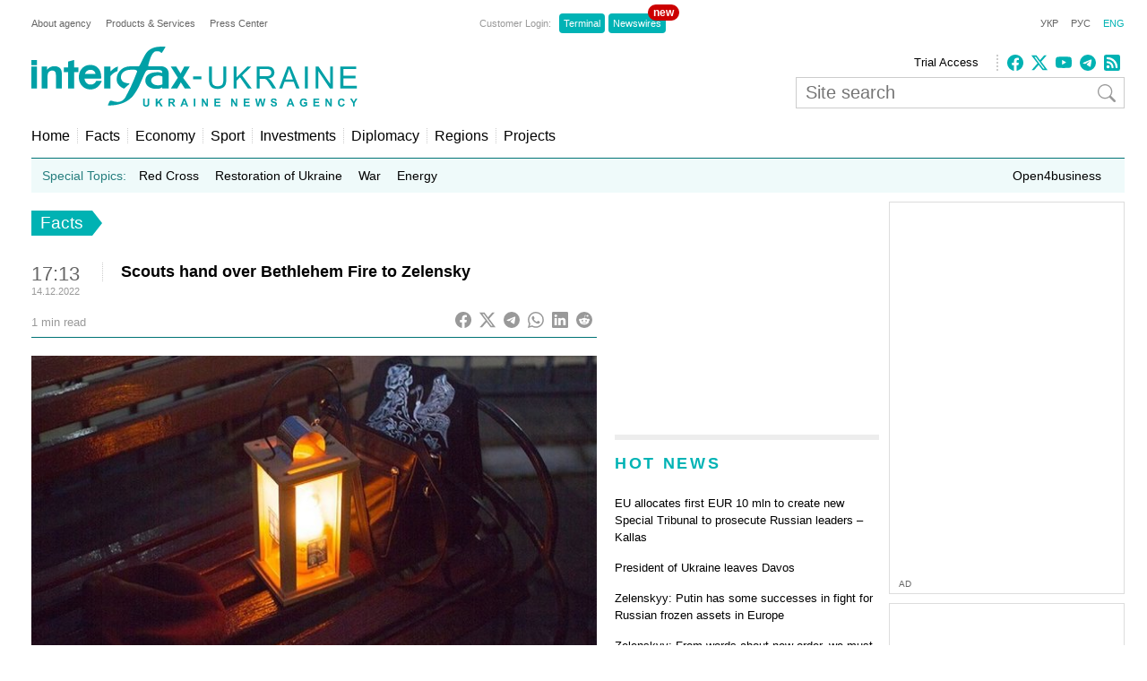

--- FILE ---
content_type: text/html; charset=utf-8
request_url: https://www.google.com/recaptcha/api2/aframe
body_size: 268
content:
<!DOCTYPE HTML><html><head><meta http-equiv="content-type" content="text/html; charset=UTF-8"></head><body><script nonce="WGqxNdnM5e4ebS_ZvRuxTQ">/** Anti-fraud and anti-abuse applications only. See google.com/recaptcha */ try{var clients={'sodar':'https://pagead2.googlesyndication.com/pagead/sodar?'};window.addEventListener("message",function(a){try{if(a.source===window.parent){var b=JSON.parse(a.data);var c=clients[b['id']];if(c){var d=document.createElement('img');d.src=c+b['params']+'&rc='+(localStorage.getItem("rc::a")?sessionStorage.getItem("rc::b"):"");window.document.body.appendChild(d);sessionStorage.setItem("rc::e",parseInt(sessionStorage.getItem("rc::e")||0)+1);localStorage.setItem("rc::h",'1769110483341');}}}catch(b){}});window.parent.postMessage("_grecaptcha_ready", "*");}catch(b){}</script></body></html>

--- FILE ---
content_type: application/x-javascript; charset=utf-8
request_url: https://servicer.idealmedia.io/685179/1?nocmp=1&sessionId=69727bd4-17e4a&sessionPage=1&sessionNumberWeek=1&sessionNumber=1&cbuster=1769110484288987830741&pvid=1779787b-5276-44ae-b279-9d8687ac9042&implVersion=17&lct=1763554860&mp4=1&ap=1&consentStrLen=0&wlid=34d93f99-c33e-4c3c-aa33-6dec81a28fa9&uniqId=114c6&niet=4g&nisd=false&jsp=head&evt=%5B%7B%22event%22%3A1%2C%22methods%22%3A%5B1%2C2%5D%7D%2C%7B%22event%22%3A2%2C%22methods%22%3A%5B1%2C2%5D%7D%5D&pv=5&jsv=es6&dpr=1&hashCommit=cbd500eb&apt=2022-12-14T17%3A13%3A57%2B02%3A00&tfre=3565&scale_metric_1=64.00&scale_metric_2=256.00&scale_metric_3=100.00&w=300&h=270&tl=150&tlp=1,2&sz=299x116&szp=1,2&szl=1;2&cxurl=https%3A%2F%2Fen.interfax.com.ua%2Fnews%2Fgeneral%2F878365.html&ref=&lu=https%3A%2F%2Fen.interfax.com.ua%2Fnews%2Fgeneral%2F878365.html
body_size: 1213
content:
var _mgq=_mgq||[];
_mgq.push(["IdealmediaLoadGoods685179_114c6",[
["champion.com.ua","11963754","1","Сабо назвав майбутню зірку київського Динамо","Екстренер Динамо та збірної України Йожеф Сабо вважає, що нападник \"біло-синіх\" Матвій Пономаренко зможе закріпитися в основному складі команди та має гарне майбутнє","0","","","","ULKblxEAwgxTP0Mw7pefJslDg19x-k6hfTdk_GzdIsBKLdfngGlto9qxGjRgYmxhJP9NESf5a0MfIieRFDqB_KZYqVzCSd5s-3-NMY7DW0VGAB3375bkLe0Slaa1A0Ll",{"i":"https://s-img.idealmedia.io/n/11963754/120x120/423x0x1075x1075/aHR0cDovL2ltZ2hvc3RzLmNvbS90LzY4NzA0MS80OGQ1ODNmOWFmY2EyMGFlOThmM2FmYTM1MDA2ODIyYy5qcGVn.webp?v=1769110484-KXJUrOxM0rsqyonqqKgZiRXVO2dCgJ8Se1OjUr3nDnI","l":"https://clck.idealmedia.io/pnews/11963754/i/2906/pp/1/1?h=ULKblxEAwgxTP0Mw7pefJslDg19x-k6hfTdk_GzdIsBKLdfngGlto9qxGjRgYmxhJP9NESf5a0MfIieRFDqB_KZYqVzCSd5s-3-NMY7DW0VGAB3375bkLe0Slaa1A0Ll&utm_campaign=interfax.com.ua&utm_source=interfax.com.ua&utm_medium=referral&rid=6768ff35-f7c9-11f0-9b19-d404e6f97680&tt=Direct&att=3&afrd=296&iv=17&ct=1&gdprApplies=0&muid=q0mIYBpDAxyb&st=-300&mp4=1&h2=RGCnD2pppFaSHdacZpvmnsy2GX6xlGXVu7txikoXAu9kApNTXTADCUxIDol3FKO5zpSwCTRwppme7hac-lJkcw**","adc":[],"sdl":0,"dl":"","category":"Спорт","dbbr":0,"bbrt":0,"type":"e","media-type":"static","clicktrackers":[],"cta":"Читати далі","cdt":"","tri":"676912dc-f7c9-11f0-9b19-d404e6f97680","crid":"11963754"}],
["ua.tribuna.com","11964558","1","Мілевський побився з Рибалкою, а Алієва забрала швидка","Футболісти встигли помиритися.","0","","","","ULKblxEAwgxTP0Mw7pefJvarMWPCAbRAQoCHvOV46KIyJYTE-y4An9wxquBZ8MxmJP9NESf5a0MfIieRFDqB_KZYqVzCSd5s-3-NMY7DW0XnXqEbUOD6j20N05LiYw2s",{"i":"https://s-img.idealmedia.io/n/11964558/120x120/585x157x436x436/aHR0cDovL2ltZ2hvc3RzLmNvbS90LzQyNjAwMi82MjRlZjVmYWNjZWMyYjBmN2UyMDRkNjkwYTgzZmNhYy5qcGc.webp?v=1769110484-Qd1vWeTT5Xm91LF6j5OzJs1H_wkE9AV-RmVG6HPxtgE","l":"https://clck.idealmedia.io/pnews/11964558/i/2906/pp/2/1?h=ULKblxEAwgxTP0Mw7pefJvarMWPCAbRAQoCHvOV46KIyJYTE-y4An9wxquBZ8MxmJP9NESf5a0MfIieRFDqB_KZYqVzCSd5s-3-NMY7DW0XnXqEbUOD6j20N05LiYw2s&utm_campaign=interfax.com.ua&utm_source=interfax.com.ua&utm_medium=referral&rid=6768ff35-f7c9-11f0-9b19-d404e6f97680&tt=Direct&att=3&afrd=296&iv=17&ct=1&gdprApplies=0&muid=q0mIYBpDAxyb&st=-300&mp4=1&h2=RGCnD2pppFaSHdacZpvmnsy2GX6xlGXVu7txikoXAu9kApNTXTADCUxIDol3FKO5zpSwCTRwppme7hac-lJkcw**","adc":[],"sdl":0,"dl":"","category":"Спорт","dbbr":0,"bbrt":0,"type":"e","media-type":"static","clicktrackers":[],"cta":"Читати далі","cdt":"","tri":"676912e1-f7c9-11f0-9b19-d404e6f97680","crid":"11964558"}],],
{"awc":{},"dt":"desktop","ts":"","tt":"Direct","isBot":1,"h2":"RGCnD2pppFaSHdacZpvmnsy2GX6xlGXVu7txikoXAu9kApNTXTADCUxIDol3FKO5zpSwCTRwppme7hac-lJkcw**","ats":0,"rid":"6768ff35-f7c9-11f0-9b19-d404e6f97680","pvid":"1779787b-5276-44ae-b279-9d8687ac9042","iv":17,"brid":32,"muidn":"q0mIYBpDAxyb","dnt":2,"cv":2,"afrd":296,"consent":true,"adv_src_id":14670}]);
_mgqp();


--- FILE ---
content_type: application/x-javascript; charset=utf-8
request_url: https://servicer.idealmedia.io/688608/1?cmpreason=wvz&sessionId=69727bd4-17e4a&sessionPage=1&sessionNumberWeek=1&sessionNumber=1&cbuster=1769110484287315385672&pvid=1779787b-5276-44ae-b279-9d8687ac9042&implVersion=17&lct=1763554860&mp4=1&ap=1&consentStrLen=0&wlid=1282879e-9446-43b0-b8d3-28d393419f58&uniqId=0081b&niet=4g&nisd=false&jsp=head&evt=%5B%7B%22event%22%3A1%2C%22methods%22%3A%5B1%2C2%5D%7D%2C%7B%22event%22%3A2%2C%22methods%22%3A%5B1%2C2%5D%7D%5D&pv=5&jsv=es6&dpr=1&hashCommit=cbd500eb&apt=2022-12-14T17%3A13%3A57%2B02%3A00&tfre=3564&scale_metric_1=64.00&scale_metric_2=256.00&scale_metric_3=100.00&w=240&h=548&tli=1&sz=240x132&szp=1,2,3,4&szl=1;2;3;4&cxurl=https%3A%2F%2Fen.interfax.com.ua%2Fnews%2Fgeneral%2F878365.html&ref=&lu=https%3A%2F%2Fen.interfax.com.ua%2Fnews%2Fgeneral%2F878365.html
body_size: 2011
content:
var _mgq=_mgq||[];
_mgq.push(["IdealmediaLoadGoods688608_0081b",[
["nv.ua","11956665","1","Шуфрич не зміг вийти із СІЗО: що сталося","Син нардепа Олександр Шуфрич зазначив, що кошти ще шукають, зокрема розглядають можливість фінансової підтримки з боку однопартійців.","0","","","","ULKblxEAwgxTP0Mw7pefJtLQMfKZDHMSI4i82sqnASHKRN-gZzf4rT-otdviCEQJJP9NESf5a0MfIieRFDqB_KZYqVzCSd5s-3-NMY7DW0WGqJ3eJA51nmUaCc0rEZ8P",{"i":"https://s-img.idealmedia.io/n/11956665/90x90/331x109x659x659/aHR0cDovL2ltZ2hvc3RzLmNvbS90LzIwMjYtMDEvNDI1OTc3L2RiNTc0ZTI1MjM4NDBlYzYwOWFkNzg3ZGRmNmU3YWY3LmpwZWc.webp?v=1769110484-A02XaacGV0ZUg6VqRYMQ2yGaFxDg2MMo3wugfkPbElE","l":"https://clck.idealmedia.io/pnews/11956665/i/3160/pp/1/1?h=ULKblxEAwgxTP0Mw7pefJtLQMfKZDHMSI4i82sqnASHKRN-gZzf4rT-otdviCEQJJP9NESf5a0MfIieRFDqB_KZYqVzCSd5s-3-NMY7DW0WGqJ3eJA51nmUaCc0rEZ8P&utm_campaign=interfax.com.ua&utm_source=interfax.com.ua&utm_medium=referral&rid=676928a6-f7c9-11f0-85e8-d404e6f98490&tt=Direct&att=3&afrd=296&iv=17&ct=1&gdprApplies=0&muid=q0mI_ry9V7yb&st=-300&mp4=1&h2=RGCnD2pppFaSHdacZpvmnsy2GX6xlGXVu7txikoXAu9kApNTXTADCUxIDol3FKO5zpSwCTRwppme7hac-lJkcw**","adc":[],"sdl":0,"dl":"","category":"Общество Украины","dbbr":0,"bbrt":0,"type":"e","media-type":"static","clicktrackers":[],"cta":"Читати далі","cdt":"","tri":"67693eb8-f7c9-11f0-85e8-d404e6f98490","crid":"11956665"}],
["24tv.ua","11963176","1","Політичний вибух: Тимошенко публічно вказала на «крота»","16 січня у Києві відбувається судове засідання у справі Юлії Тимошенко. Її підозрюють у підкупі нардепів. Глава фракції \"Батьківщина\" розкрила ім'я депутата, який співпрацював з НАБУ проти неї.","0","","","","ULKblxEAwgxTP0Mw7pefJnz1ryj6VWwBfiAtT6iJNIi_EN4Y-0dyPggEjNdsQnVkJP9NESf5a0MfIieRFDqB_KZYqVzCSd5s-3-NMY7DW0VM2soybULpmGCmZDC8Dwjt",{"i":"https://s-img.idealmedia.io/n/11963176/90x90/159x0x630x630/aHR0cDovL2ltZ2hvc3RzLmNvbS90LzIwMjYtMDEvNDI0MTcxL2FiYTE5OWUxYTgwYTA3ODM2MDMwZjAxZTZiMzBhZTI5LmpwZWc.webp?v=1769110484-DC1SRe9L0elsPv8LSovYJLMqW0Eta7JuqkfENFcwvBk","l":"https://clck.idealmedia.io/pnews/11963176/i/3160/pp/2/1?h=ULKblxEAwgxTP0Mw7pefJnz1ryj6VWwBfiAtT6iJNIi_EN4Y-0dyPggEjNdsQnVkJP9NESf5a0MfIieRFDqB_KZYqVzCSd5s-3-NMY7DW0VM2soybULpmGCmZDC8Dwjt&utm_campaign=interfax.com.ua&utm_source=interfax.com.ua&utm_medium=referral&rid=676928a6-f7c9-11f0-85e8-d404e6f98490&tt=Direct&att=3&afrd=296&iv=17&ct=1&gdprApplies=0&muid=q0mI_ry9V7yb&st=-300&mp4=1&h2=RGCnD2pppFaSHdacZpvmnsy2GX6xlGXVu7txikoXAu9kApNTXTADCUxIDol3FKO5zpSwCTRwppme7hac-lJkcw**","adc":[],"sdl":0,"dl":"","category":"Политика Украины","dbbr":0,"bbrt":0,"type":"e","media-type":"static","clicktrackers":[],"cta":"Читати далі","cdt":"","tri":"67693ebf-f7c9-11f0-85e8-d404e6f98490","crid":"11963176"}],
["volynnews.com","11940384","1","У Луцьку малолітній нецензурно облаяв вчителя: що вирішив суд","Під час судового засідання матір школяра визнала провину та вказала, що вживає заходів для виправлення поведінки сина.","0","","","","ULKblxEAwgxTP0Mw7pefJqFy_ruPCKAWHsdf4_VGq60TeRZHwETz9x0dbaozjgfeJP9NESf5a0MfIieRFDqB_KZYqVzCSd5s-3-NMY7DW0VMjg0lf1JDJfzghXmtBVGt",{"i":"https://s-img.idealmedia.io/n/11940384/90x90/342x0x697x697/aHR0cDovL2ltZ2hvc3RzLmNvbS90LzQyNDIyMC84YzQxODQ4MDhiZjJhNWM5YmU4YTU3YjRhZGIwYzBiMS5qcGVn.webp?v=1769110484-Oji9wtTI_uZbby5Tm5gTQXx8V8P1vBFZ-cU6Hjtgznc","l":"https://clck.idealmedia.io/pnews/11940384/i/3160/pp/3/1?h=ULKblxEAwgxTP0Mw7pefJqFy_ruPCKAWHsdf4_VGq60TeRZHwETz9x0dbaozjgfeJP9NESf5a0MfIieRFDqB_KZYqVzCSd5s-3-NMY7DW0VMjg0lf1JDJfzghXmtBVGt&utm_campaign=interfax.com.ua&utm_source=interfax.com.ua&utm_medium=referral&rid=676928a6-f7c9-11f0-85e8-d404e6f98490&tt=Direct&att=3&afrd=296&iv=17&ct=1&gdprApplies=0&muid=q0mI_ry9V7yb&st=-300&mp4=1&h2=RGCnD2pppFaSHdacZpvmnsy2GX6xlGXVu7txikoXAu9kApNTXTADCUxIDol3FKO5zpSwCTRwppme7hac-lJkcw**","adc":[],"sdl":0,"dl":"","category":"События Украины","dbbr":0,"bbrt":0,"type":"e","media-type":"static","clicktrackers":[],"cta":"Читати далі","cdt":"","tri":"67693ec1-f7c9-11f0-85e8-d404e6f98490","crid":"11940384"}],
["pmg.ua","11940125","1","Такі паспорти вважатимуть недійсними!","Для українців оприлюднили важливе роз’яснення про паспорти.","0","","","","ULKblxEAwgxTP0Mw7pefJkUxsXYx8QjiXhZ_YreIzVd8V7doDiPQc-l24ATyHD8QJP9NESf5a0MfIieRFDqB_KZYqVzCSd5s-3-NMY7DW0WX2gHv5nzpCWk3JYkfBbg1",{"i":"https://s-img.idealmedia.io/n/11940125/90x90/159x0x630x630/aHR0cDovL2ltZ2hvc3RzLmNvbS90LzIwMjYtMDEvODIwMzM3LzQ1YTE1MzI4NDA0MDk3MDE3ZjU0MzE3NzlhZjgzNDYyLmpwZWc.webp?v=1769110484-Sqne5SHScn8SltX08oKBPRwfsvs-uhhHYHaqQriyEH0","l":"https://clck.idealmedia.io/pnews/11940125/i/3160/pp/4/1?h=ULKblxEAwgxTP0Mw7pefJkUxsXYx8QjiXhZ_YreIzVd8V7doDiPQc-l24ATyHD8QJP9NESf5a0MfIieRFDqB_KZYqVzCSd5s-3-NMY7DW0WX2gHv5nzpCWk3JYkfBbg1&utm_campaign=interfax.com.ua&utm_source=interfax.com.ua&utm_medium=referral&rid=676928a6-f7c9-11f0-85e8-d404e6f98490&tt=Direct&att=3&afrd=296&iv=17&ct=1&gdprApplies=0&muid=q0mI_ry9V7yb&st=-300&mp4=1&h2=RGCnD2pppFaSHdacZpvmnsy2GX6xlGXVu7txikoXAu9kApNTXTADCUxIDol3FKO5zpSwCTRwppme7hac-lJkcw**","adc":[],"sdl":0,"dl":"","category":"Общество Украины","dbbr":0,"bbrt":0,"type":"e","media-type":"static","clicktrackers":[],"cta":"Читати далі","cdt":"","tri":"67693ec3-f7c9-11f0-85e8-d404e6f98490","crid":"11940125"}],],
{"awc":{},"dt":"desktop","ts":"","tt":"Direct","isBot":1,"h2":"RGCnD2pppFaSHdacZpvmnsy2GX6xlGXVu7txikoXAu9kApNTXTADCUxIDol3FKO5zpSwCTRwppme7hac-lJkcw**","ats":0,"rid":"676928a6-f7c9-11f0-85e8-d404e6f98490","pvid":"1779787b-5276-44ae-b279-9d8687ac9042","iv":17,"brid":32,"muidn":"q0mI_ry9V7yb","dnt":2,"cv":2,"afrd":296,"consent":true,"adv_src_id":14670}]);
_mgqp();
